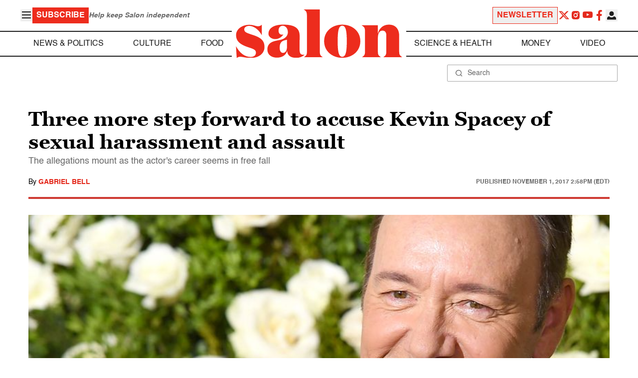

--- FILE ---
content_type: application/javascript; charset=utf-8
request_url: https://fundingchoicesmessages.google.com/f/AGSKWxU1imw0TfUP5y8w_u-tWJodLns0eZdioQSAasyJ-gT2EDS-UJpFdxd2Qpy2UaND9qzspyHKsIZmvl-GONWOG3nd60fhXFPPXGmw6kQqIre-Yrj77BhcmeoilAhDuyAFkjTtOj_Q1ohYs1Q_VZ2LDvhL2Bmtqu2CGSarpptsU3QFKIbddNif3NJXD-Da/_/advobj./global-ads_/advertisement2.-ad-300x450.?adfox_
body_size: -1288
content:
window['8ab3eb8a-1528-432d-bf0c-1a789cf558a1'] = true;